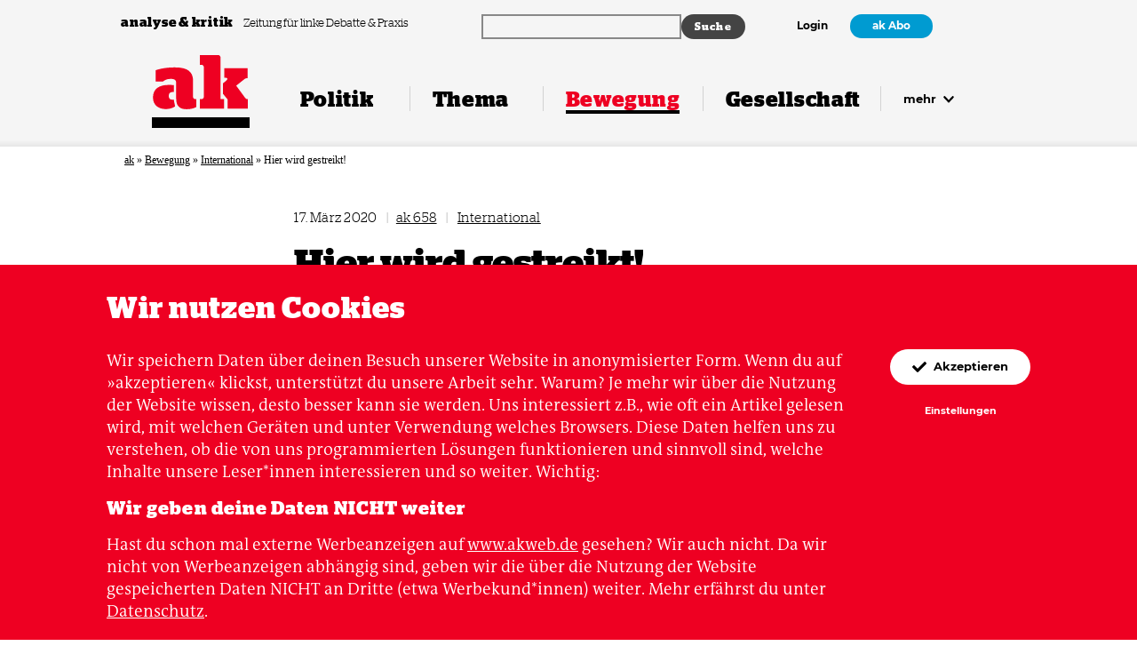

--- FILE ---
content_type: text/html; charset=UTF-8
request_url: https://www.akweb.de/bewegung/hier-wird-gestreikt/
body_size: 20418
content:


<!doctype html>

<html lang="de">
  <head>
    <meta charset="utf-8" />
    <meta http-equiv="x-ua-compatible" content="ie=edge" />
    <meta name="viewport" content="width=device-width, initial-scale=1" />
    <meta name="theme-color" content="#ee0022" />
    <link rel="manifest" href="https://www.akweb.de/wp-content/themes/ak/public/manifest.webmanifest" crossorigin="use-credentials" />

    <link rel="icon" type="image/svg+xml" href="https://www.akweb.de/wp-content/themes/ak/public/images/favicon.svg" sizes="any">
    <link rel="icon" type="image/png" href="https://www.akweb.de/wp-content/themes/ak/public/images/favicon-32x32.png" sizes="32x32" />
    <link rel="shortcut icon" href="https://www.akweb.de/wp-content/themes/ak/public/images/favicon.ico" type="image/x-icon" />

    <title>
      Hier wird gestreikt!      ak analyse &amp; kritik    </title>

    <link rel="alternate" type="application/rss+xml" title="ak analyse &amp; kritik" href="https://www.akweb.de/feed/" />

    <script type="application/ld+json">
      {
          "@context": "http://schema.org",
          "@type": "Organization",
          "@id": "#publisher",
          "name": "ak analyse und kritik",
          "url": "https://www.akweb.de",
          "logo": {
              "@type": "ImageObject",
              "url": "https://www.akweb.de/wp-content/themes/ak/public/images/app-icon.svg",
              "width": 512,
              "height": 512
          },
          "sameAs": [
              "https://www.facebook.com/analysekritik/",
              "https://www.instagram.com/analysekritik/",
              "https://twitter.com/analysekritik"
          ]
      }
    </script>

    <meta name='robots' content='index, follow, max-image-preview:large, max-snippet:-1, max-video-preview:-1' />

	<!-- This site is optimized with the Yoast SEO plugin v26.6 - https://yoast.com/wordpress/plugins/seo/ -->
	<link rel="canonical" href="https://www.akweb.de/bewegung/hier-wird-gestreikt/" />
	<meta property="og:locale" content="de_DE" />
	<meta property="og:type" content="article" />
	<meta property="og:title" content="Hier wird gestreikt!" />
	<meta property="og:description" content="Bisher führte Österreich vielleicht die internationale Schnitzel-Ess-Statistik an, aber für seine jährlichen Streikstunden war es nicht bekannt. In den vergangenen Wochen hat sich das geändert. Die Streiks in der Sozialwirtschaft (Pflege, Betreuung, Pädagogik und Soziale Arbeit) weiten sich aus. Es geht um nicht weniger als eine Arbeitszeitverkürzung auf 35 Stunden bei vollem Lohnausgleich. Eigentlich sind [&hellip;]" />
	<meta property="og:url" content="https://www.akweb.de/bewegung/hier-wird-gestreikt/" />
	<meta property="og:site_name" content="ak analyse &amp; kritik" />
	<meta property="article:modified_time" content="2020-03-19T17:25:29+00:00" />
	<meta property="og:image" content="https://www.akweb.de/wp-content/uploads/2020/03/Foto-Österreich.jpg" />
	<meta property="og:image:width" content="1200" />
	<meta property="og:image:height" content="901" />
	<meta property="og:image:type" content="image/jpeg" />
	<meta name="twitter:card" content="summary_large_image" />
	<meta name="twitter:label1" content="Geschätzte Lesezeit" />
	<meta name="twitter:data1" content="5 Minuten" />
	<script type="application/ld+json" class="yoast-schema-graph">{"@context":"https://schema.org","@graph":[{"@type":"WebPage","@id":"https://www.akweb.de/bewegung/hier-wird-gestreikt/","url":"https://www.akweb.de/bewegung/hier-wird-gestreikt/","name":"Hier wird gestreikt!","isPartOf":{"@id":"https://www.akweb.de/#website"},"primaryImageOfPage":{"@id":"https://www.akweb.de/bewegung/hier-wird-gestreikt/#primaryimage"},"image":{"@id":"https://www.akweb.de/bewegung/hier-wird-gestreikt/#primaryimage"},"thumbnailUrl":"https://www.akweb.de/wp-content/uploads/2020/03/Foto-Österreich.jpg","datePublished":"2020-03-16T22:46:00+00:00","dateModified":"2020-03-19T17:25:29+00:00","breadcrumb":{"@id":"https://www.akweb.de/bewegung/hier-wird-gestreikt/#breadcrumb"},"inLanguage":"de","potentialAction":[{"@type":"ReadAction","target":["https://www.akweb.de/bewegung/hier-wird-gestreikt/"]}]},{"@type":"ImageObject","inLanguage":"de","@id":"https://www.akweb.de/bewegung/hier-wird-gestreikt/#primaryimage","url":"https://www.akweb.de/wp-content/uploads/2020/03/Foto-Österreich.jpg","contentUrl":"https://www.akweb.de/wp-content/uploads/2020/03/Foto-Österreich.jpg","width":1200,"height":901,"caption":"Die Arbeitgeber haben nach den Streiks ein Angebot für eine zaghafte Arbeitszeitverkürzung vorgelegt – ein Erfolg der Bewegung, die allerdings noch mehr erkämpfen will. Foto: Gewerkschaft Vide"},{"@type":"BreadcrumbList","@id":"https://www.akweb.de/bewegung/hier-wird-gestreikt/#breadcrumb","itemListElement":[{"@type":"ListItem","position":1,"name":"ak","item":"https://www.akweb.de/"},{"@type":"ListItem","position":2,"name":"Bewegung","item":"https://www.akweb.de/rubrik/bewegung/"},{"@type":"ListItem","position":3,"name":"International","item":"https://www.akweb.de/rubrik/international-bewegung/"},{"@type":"ListItem","position":4,"name":"Hier wird gestreikt!"}]},{"@type":"WebSite","@id":"https://www.akweb.de/#website","url":"https://www.akweb.de/","name":"analyse & kritik","description":"Die Zeitung für linke Debatte und Praxis. Journalismus aus der Bewegung über die Bewegung.","publisher":{"@id":"https://www.akweb.de/#organization"},"potentialAction":[{"@type":"SearchAction","target":{"@type":"EntryPoint","urlTemplate":"https://www.akweb.de/?s={search_term_string}"},"query-input":{"@type":"PropertyValueSpecification","valueRequired":true,"valueName":"search_term_string"}}],"inLanguage":"de"},{"@type":"Organization","@id":"https://www.akweb.de/#organization","name":"analyse & kritik","url":"https://www.akweb.de/","logo":{"@type":"ImageObject","inLanguage":"de","@id":"https://www.akweb.de/#/schema/logo/image/","url":"https://www.akweb.de/wp-content/uploads/2026/01/ak-logo-yoast.png","contentUrl":"https://www.akweb.de/wp-content/uploads/2026/01/ak-logo-yoast.png","width":696,"height":696,"caption":"analyse & kritik"},"image":{"@id":"https://www.akweb.de/#/schema/logo/image/"}}]}</script>
	<!-- / Yoast SEO plugin. -->


<link rel="alternate" type="application/rss+xml" title="ak analyse &amp; kritik &raquo; Feed" href="https://www.akweb.de/feed/" />
<link rel="alternate" type="application/rss+xml" title="ak analyse &amp; kritik &raquo; Kommentar-Feed" href="https://www.akweb.de/comments/feed/" />
<link rel="alternate" title="oEmbed (JSON)" type="application/json+oembed" href="https://www.akweb.de/wp-json/oembed/1.0/embed?url=https%3A%2F%2Fwww.akweb.de%2Fbewegung%2Fhier-wird-gestreikt%2F" />
<link rel="alternate" title="oEmbed (XML)" type="text/xml+oembed" href="https://www.akweb.de/wp-json/oembed/1.0/embed?url=https%3A%2F%2Fwww.akweb.de%2Fbewegung%2Fhier-wird-gestreikt%2F&#038;format=xml" />
<style id='wp-img-auto-sizes-contain-inline-css' type='text/css'>
img:is([sizes=auto i],[sizes^="auto," i]){contain-intrinsic-size:3000px 1500px}
/*# sourceURL=wp-img-auto-sizes-contain-inline-css */
</style>
<style id='classic-theme-styles-inline-css' type='text/css'>
/*! This file is auto-generated */
.wp-block-button__link{color:#fff;background-color:#32373c;border-radius:9999px;box-shadow:none;text-decoration:none;padding:calc(.667em + 2px) calc(1.333em + 2px);font-size:1.125em}.wp-block-file__button{background:#32373c;color:#fff;text-decoration:none}
/*# sourceURL=/wp-includes/css/classic-themes.min.css */
</style>
<link rel='stylesheet' id='woocommerce-layout-css' href='https://www.akweb.de/wp-content/plugins/woocommerce/assets/css/woocommerce-layout.css?ver=10.4.3' type='text/css' media='all' />
<link rel='stylesheet' id='woocommerce-smallscreen-css' href='https://www.akweb.de/wp-content/plugins/woocommerce/assets/css/woocommerce-smallscreen.css?ver=10.4.3' type='text/css' media='only screen and (max-width: 768px)' />
<link rel='stylesheet' id='woocommerce-general-css' href='https://www.akweb.de/wp-content/plugins/woocommerce/assets/css/woocommerce.css?ver=10.4.3' type='text/css' media='all' />
<style id='woocommerce-inline-inline-css' type='text/css'>
.woocommerce form .form-row .required { visibility: visible; }
/*# sourceURL=woocommerce-inline-inline-css */
</style>
<link rel='stylesheet' id='gateway-css' href='https://www.akweb.de/wp-content/plugins/woocommerce-paypal-payments/modules/ppcp-button/assets/css/gateway.css?ver=3.3.1' type='text/css' media='all' />
<link rel='stylesheet' id='ak-styles-css' href='https://www.akweb.de/wp-content/themes/ak/public/index.css?ver=1767859215' type='text/css' media='' />
<link rel='stylesheet' id='woocommerce-gzd-layout-css' href='https://www.akweb.de/wp-content/plugins/woocommerce-germanized/build/static/layout-styles.css?ver=3.20.5' type='text/css' media='all' />
<style id='woocommerce-gzd-layout-inline-css' type='text/css'>
.woocommerce-checkout .shop_table { background-color: #eeeeee; } .product p.deposit-packaging-type { font-size: 1.25em !important; } p.woocommerce-shipping-destination { display: none; }
                .wc-gzd-nutri-score-value-a {
                    background: url(https://www.akweb.de/wp-content/plugins/woocommerce-germanized/assets/images/nutri-score-a.svg) no-repeat;
                }
                .wc-gzd-nutri-score-value-b {
                    background: url(https://www.akweb.de/wp-content/plugins/woocommerce-germanized/assets/images/nutri-score-b.svg) no-repeat;
                }
                .wc-gzd-nutri-score-value-c {
                    background: url(https://www.akweb.de/wp-content/plugins/woocommerce-germanized/assets/images/nutri-score-c.svg) no-repeat;
                }
                .wc-gzd-nutri-score-value-d {
                    background: url(https://www.akweb.de/wp-content/plugins/woocommerce-germanized/assets/images/nutri-score-d.svg) no-repeat;
                }
                .wc-gzd-nutri-score-value-e {
                    background: url(https://www.akweb.de/wp-content/plugins/woocommerce-germanized/assets/images/nutri-score-e.svg) no-repeat;
                }
            
/*# sourceURL=woocommerce-gzd-layout-inline-css */
</style>
<link rel='stylesheet' id='wp-block-paragraph-css' href='https://www.akweb.de/wp-includes/blocks/paragraph/style.min.css?ver=6.9' type='text/css' media='all' />
<link rel='stylesheet' id='wp-block-heading-css' href='https://www.akweb.de/wp-includes/blocks/heading/style.min.css?ver=6.9' type='text/css' media='all' />
<script type="text/javascript" src="https://www.akweb.de/wp-includes/js/jquery/jquery.min.js?ver=3.7.1" id="jquery-core-js"></script>
<script type="text/javascript" src="https://www.akweb.de/wp-includes/js/jquery/jquery-migrate.min.js?ver=3.4.1" id="jquery-migrate-js"></script>
<script type="text/javascript" src="https://www.akweb.de/wp-content/plugins/woocommerce/assets/js/jquery-blockui/jquery.blockUI.min.js?ver=2.7.0-wc.10.4.3" id="wc-jquery-blockui-js" defer="defer" data-wp-strategy="defer"></script>
<script type="text/javascript" id="wc-add-to-cart-js-extra">
/* <![CDATA[ */
var wc_add_to_cart_params = {"ajax_url":"/wp-admin/admin-ajax.php","wc_ajax_url":"/?wc-ajax=%%endpoint%%","i18n_view_cart":"Warenkorb anzeigen","cart_url":"https://www.akweb.de/shop/warenkorb/","is_cart":"","cart_redirect_after_add":"no"};
//# sourceURL=wc-add-to-cart-js-extra
/* ]]> */
</script>
<script type="text/javascript" src="https://www.akweb.de/wp-content/plugins/woocommerce/assets/js/frontend/add-to-cart.min.js?ver=10.4.3" id="wc-add-to-cart-js" defer="defer" data-wp-strategy="defer"></script>
<script type="text/javascript" src="https://www.akweb.de/wp-content/plugins/woocommerce/assets/js/js-cookie/js.cookie.min.js?ver=2.1.4-wc.10.4.3" id="wc-js-cookie-js" defer="defer" data-wp-strategy="defer"></script>
<script type="text/javascript" id="woocommerce-js-extra">
/* <![CDATA[ */
var woocommerce_params = {"ajax_url":"/wp-admin/admin-ajax.php","wc_ajax_url":"/?wc-ajax=%%endpoint%%","i18n_password_show":"Passwort anzeigen","i18n_password_hide":"Passwort ausblenden"};
//# sourceURL=woocommerce-js-extra
/* ]]> */
</script>
<script type="text/javascript" src="https://www.akweb.de/wp-content/plugins/woocommerce/assets/js/frontend/woocommerce.min.js?ver=10.4.3" id="woocommerce-js" defer="defer" data-wp-strategy="defer"></script>
<link rel="https://api.w.org/" href="https://www.akweb.de/wp-json/" /><link rel="alternate" title="JSON" type="application/json" href="https://www.akweb.de/wp-json/wp/v2/articles/927" /><link rel="EditURI" type="application/rsd+xml" title="RSD" href="https://www.akweb.de/xmlrpc.php?rsd" />
<link rel='shortlink' href='https://www.akweb.de/?p=927' />
	<noscript><style>.woocommerce-product-gallery{ opacity: 1 !important; }</style></noscript>
			<style type="text/css" id="wp-custom-css">
			
@media (max-width: 31.25em) {
.wp-block-ak-banner img {
  width: 60%;
}
}

a.wp-block-button__link
{
	background-color: #fff;
	color: var(--block-color);
	padding: inherit;
}

a.kamp-link:focus,
a.kamp-link:hover {
  color: #0200aa;
} 

/* Shop Kasse nach download */
.woocommerce .article__header-meta-content.t-small-sl {
display: none;
}


.woocommerce-order-details {
display: none;
}

.woocommerce-customer-details {
display: none;
}

.woocommerce-notice.woocommerce-notice--success.woocommerce-thankyou-order-received {
display: none;
}

.woocommerce-order-overview {
display: none;
}

.woocommerce table.shop_table th {
display: none;

}

.download-remaining {
display: none;
}

.download-expires {
display: none;
}

.download-product {
display: none;
}

:where(body:not(.woocommerce-block-theme-has-button-styles)):where(:not(.edit-post-visual-editor)) .woocommerce a.button.alt {
background-color: #ee2322;
}

.woocommerce table.shop_table {
	border: none;align-content
}

:where(body:not(.woocommerce-block-theme-has-button-styles)):where(:not(.edit-post-visual-editor)) .woocommerce a.button.alt:hover { 
background-color: #019bd1;
}

		</style>
		<meta property="og:title" content="Hier wird gestreikt!" />
<meta name="twitter:title" content="Hier wird gestreikt!" />
<meta property="og:description" content="Die Beschäftigten im österreichischen Sozialbereich streiken für eine 35-Stunden-Woche − dabei geht es ihnen nicht nur um ihre eigenen Interessen" />
<meta name="twitter:description" content="Die Beschäftigten im österreichischen Sozialbereich streiken für eine 35-Stunden-Woche − dabei geht es ihnen nicht nur um ihre eigenen Interessen" />
<meta property="og:url" content="https://www.akweb.de/bewegung/hier-wird-gestreikt/" />
<meta name="twitter:url" content="https://www.akweb.de/bewegung/hier-wird-gestreikt/" />
<meta property="og:locale" content="de_DE" />
<meta property="og:type" content="article" />
<meta property="og:image" content="https://www.akweb.de/wp-content/uploads/2020/03/Foto-Österreich-1200x630.jpg" />
<meta property="og:image:width" content="1200" />
<meta property="og:image:height" content="630" />
<meta name="twitter:image" content="https://www.akweb.de/wp-content/uploads/2020/03/Foto-Österreich-1200x600.jpg" />
<meta name="twitter:card" content="summary_large_image" />
<meta name="twitter:site" content="@analysekritik" />
<meta name="description" content="Die Beschäftigten im österreichischen Sozialbereich streiken für eine 35-Stunden-Woche − dabei geht es ihnen nicht nur um ihre eigenen Interessen" />
  <style id='global-styles-inline-css' type='text/css'>
:root{--wp--preset--aspect-ratio--square: 1;--wp--preset--aspect-ratio--4-3: 4/3;--wp--preset--aspect-ratio--3-4: 3/4;--wp--preset--aspect-ratio--3-2: 3/2;--wp--preset--aspect-ratio--2-3: 2/3;--wp--preset--aspect-ratio--16-9: 16/9;--wp--preset--aspect-ratio--9-16: 9/16;--wp--preset--gradient--vivid-cyan-blue-to-vivid-purple: linear-gradient(135deg,rgb(6,147,227) 0%,rgb(155,81,224) 100%);--wp--preset--gradient--light-green-cyan-to-vivid-green-cyan: linear-gradient(135deg,rgb(122,220,180) 0%,rgb(0,208,130) 100%);--wp--preset--gradient--luminous-vivid-amber-to-luminous-vivid-orange: linear-gradient(135deg,rgb(252,185,0) 0%,rgb(255,105,0) 100%);--wp--preset--gradient--luminous-vivid-orange-to-vivid-red: linear-gradient(135deg,rgb(255,105,0) 0%,rgb(207,46,46) 100%);--wp--preset--gradient--very-light-gray-to-cyan-bluish-gray: linear-gradient(135deg,rgb(238,238,238) 0%,rgb(169,184,195) 100%);--wp--preset--gradient--cool-to-warm-spectrum: linear-gradient(135deg,rgb(74,234,220) 0%,rgb(151,120,209) 20%,rgb(207,42,186) 40%,rgb(238,44,130) 60%,rgb(251,105,98) 80%,rgb(254,248,76) 100%);--wp--preset--gradient--blush-light-purple: linear-gradient(135deg,rgb(255,206,236) 0%,rgb(152,150,240) 100%);--wp--preset--gradient--blush-bordeaux: linear-gradient(135deg,rgb(254,205,165) 0%,rgb(254,45,45) 50%,rgb(107,0,62) 100%);--wp--preset--gradient--luminous-dusk: linear-gradient(135deg,rgb(255,203,112) 0%,rgb(199,81,192) 50%,rgb(65,88,208) 100%);--wp--preset--gradient--pale-ocean: linear-gradient(135deg,rgb(255,245,203) 0%,rgb(182,227,212) 50%,rgb(51,167,181) 100%);--wp--preset--gradient--electric-grass: linear-gradient(135deg,rgb(202,248,128) 0%,rgb(113,206,126) 100%);--wp--preset--gradient--midnight: linear-gradient(135deg,rgb(2,3,129) 0%,rgb(40,116,252) 100%);--wp--preset--font-size--small: 13px;--wp--preset--font-size--medium: 20px;--wp--preset--font-size--large: 36px;--wp--preset--font-size--x-large: 42px;--wp--preset--spacing--20: 0.44rem;--wp--preset--spacing--30: 0.67rem;--wp--preset--spacing--40: 1rem;--wp--preset--spacing--50: 1.5rem;--wp--preset--spacing--60: 2.25rem;--wp--preset--spacing--70: 3.38rem;--wp--preset--spacing--80: 5.06rem;--wp--preset--shadow--natural: 6px 6px 9px rgba(0, 0, 0, 0.2);--wp--preset--shadow--deep: 12px 12px 50px rgba(0, 0, 0, 0.4);--wp--preset--shadow--sharp: 6px 6px 0px rgba(0, 0, 0, 0.2);--wp--preset--shadow--outlined: 6px 6px 0px -3px rgb(255, 255, 255), 6px 6px rgb(0, 0, 0);--wp--preset--shadow--crisp: 6px 6px 0px rgb(0, 0, 0);}:where(.is-layout-flex){gap: 0.5em;}:where(.is-layout-grid){gap: 0.5em;}body .is-layout-flex{display: flex;}.is-layout-flex{flex-wrap: wrap;align-items: center;}.is-layout-flex > :is(*, div){margin: 0;}body .is-layout-grid{display: grid;}.is-layout-grid > :is(*, div){margin: 0;}:where(.wp-block-columns.is-layout-flex){gap: 2em;}:where(.wp-block-columns.is-layout-grid){gap: 2em;}:where(.wp-block-post-template.is-layout-flex){gap: 1.25em;}:where(.wp-block-post-template.is-layout-grid){gap: 1.25em;}.has-vivid-cyan-blue-to-vivid-purple-gradient-background{background: var(--wp--preset--gradient--vivid-cyan-blue-to-vivid-purple) !important;}.has-light-green-cyan-to-vivid-green-cyan-gradient-background{background: var(--wp--preset--gradient--light-green-cyan-to-vivid-green-cyan) !important;}.has-luminous-vivid-amber-to-luminous-vivid-orange-gradient-background{background: var(--wp--preset--gradient--luminous-vivid-amber-to-luminous-vivid-orange) !important;}.has-luminous-vivid-orange-to-vivid-red-gradient-background{background: var(--wp--preset--gradient--luminous-vivid-orange-to-vivid-red) !important;}.has-very-light-gray-to-cyan-bluish-gray-gradient-background{background: var(--wp--preset--gradient--very-light-gray-to-cyan-bluish-gray) !important;}.has-cool-to-warm-spectrum-gradient-background{background: var(--wp--preset--gradient--cool-to-warm-spectrum) !important;}.has-blush-light-purple-gradient-background{background: var(--wp--preset--gradient--blush-light-purple) !important;}.has-blush-bordeaux-gradient-background{background: var(--wp--preset--gradient--blush-bordeaux) !important;}.has-luminous-dusk-gradient-background{background: var(--wp--preset--gradient--luminous-dusk) !important;}.has-pale-ocean-gradient-background{background: var(--wp--preset--gradient--pale-ocean) !important;}.has-electric-grass-gradient-background{background: var(--wp--preset--gradient--electric-grass) !important;}.has-midnight-gradient-background{background: var(--wp--preset--gradient--midnight) !important;}.has-small-font-size{font-size: var(--wp--preset--font-size--small) !important;}.has-medium-font-size{font-size: var(--wp--preset--font-size--medium) !important;}.has-large-font-size{font-size: var(--wp--preset--font-size--large) !important;}.has-x-large-font-size{font-size: var(--wp--preset--font-size--x-large) !important;}
/*# sourceURL=global-styles-inline-css */
</style>
<link rel='stylesheet' id='wc-blocks-style-css' href='https://www.akweb.de/wp-content/plugins/woocommerce/assets/client/blocks/wc-blocks.css?ver=wc-10.4.3' type='text/css' media='all' />
</head>

  <body>
    <div class="header-meta  js-header-meta">
      <div class="header-meta__inner max-width">
        <div class="header-meta__tagline-container">
          <a href="#content" class="skiplink s-m-r-8">
            Zum Inhalt springen
          </a>

          <a href="https://www.akweb.de" class="header-meta__name" tabindex="-1">
            analyse &amp; kritik
          </a>

          <p class="header-meta__tagline">
            Zeitung für linke Debatte &amp; Praxis          </p>
        </div>

        <div class="header-meta__search-container">
          <div class="ak-searchwp">
              <link rel='stylesheet' id='searchwp-forms-css' href='https://www.akweb.de/wp-content/plugins/searchwp/assets/css/frontend/search-forms.min.css?ver=4.5.6' type='text/css' media='all' />
		<style>
			
			
			
			
			
			
			
			
							#searchwp-form-1 input[type=submit] {
                    font-size: 12px;
                }
					</style>
				<form id="searchwp-form-1"
			role="search"
			method="get"
			class="searchwp-form"
			action="https://www.akweb.de/"
			aria-label="Search">
			<input type="hidden" name="swp_form[form_id]" value="1">
			<div class="swp-flex--col swp-flex--wrap swp-flex--gap-md">
				<div class="swp-flex--row swp-items-stretch swp-flex--gap-md">
					<div class="searchwp-form-input-container swp-items-stretch">
						
																		<input type="search"
							class="swp-input--search swp-input"
							placeholder=""
							value=""
							name="s"
							title=""
						   	aria-label="Search"
							aria-required="false"
							                        />
					</div>

											<input type="submit"
							class="search-submit swp-button"
							value="Suche"
							aria-label="Suche"
						/>
					
				</div>

				
							</div>
					</form>
		          </div>
        </div>

        <div class="header-meta__navigation-container">
                      <a href="https://www.akweb.de/login?redirect_to=https://www.akweb.de/bewegung/hier-wird-gestreikt">Login</a>

                          <a href="https://www.akweb.de/abo" class="button button--dense button--secondary">ak Abo</a>
                              </div>

      </div>
    </div>

    <header class="header  js-header">
      <div class="header__inner max-width">
        <a href="https://www.akweb.de" class="header__logo" aria-label="Zurück zur Startseite" rel="nofollow">
          <svg xmlns="http://www.w3.org/2000/svg" viewbox="0 10 114 68" class="header__logo-svg">
  <title>analyse &amp; kritik</title>
  <path fill="currentColor" d="M28.35 63.66c0 10.17 6.03 12.15 12.15 12.15 4.68 0 8.46-.99 11.25-2.52v-9.36h-1.53c-.9 0-2.16-1.35-2.16-2.25V42.69c0-11.16-6.39-16.11-21.33-16.11-9.72 0-17.19 1.53-22.23 3.33v13.41h8.19c1.89-1.53 4.41-3.24 9.27-3.24 4.59 0 6.39 1.53 6.39 4.86v18.72zm-4.32.9c-2.43 0-4.32-.9-4.32-4.32 0-3.51 1.71-4.68 4.86-4.68.36 0 .72 0 1.08.09v-8.19c-1.8-.18-3.69-.27-5.94-.27-11.16 0-18.45 4.5-18.45 14.85 0 9.18 6.84 13.59 14.76 13.59 3.69 0 7.83-.72 11.07-3.15l-1.62-8.01c-.45.09-.9.09-1.44.09zm56.15-48.6c0-2.43-1.08-3.96-2.8-3.96h-21.5v11.52h2.43c.9 0 2.25 1.35 2.25 2.25v35.91c0 .9-1.35 2.25-2.25 2.25h-2.25V75h28.08V63.93h-3.96V15.96zm2.79 41.76l5.3 6.48V75h23.68V63.93h-1.08c-1 0-1.9-1.26-2.7-2.34l-9.81-13.5 9.45-7.56a4.85 4.85 0 012.88-1.26h1.08V27.48H84.4v11.34h1.7c2.17 0 2.7 1.62.46 3.51l-3.6 2.97v12.42z"></path>
</svg>        </a>

        <div class="header__burger-container">
          <button type="button" class="burger js-header-burger">
            <span class="burger__ingredient"></span>

            <span class="burger__label">
              Menü            </span>
          </button>
        </div>

        <nav class="navigation">
          <ul id="menu-navigation" class="menu"><li class="navigation__item navigation__item--name-politik "><a href="https://www.akweb.de/politik/"><span>Politik</span></a></li><li class="navigation__item navigation__item--name-thema "><a href="https://www.akweb.de/thema/"><span>Thema</span></a></li><li class="navigation__item navigation__item--name-bewegung navigation__item--is-active"><a href="https://www.akweb.de/bewegung/"><span>Bewegung</span></a></li><li class="navigation__item navigation__item--name-gesellschaft "><a href="https://www.akweb.de/gesellschaft/"><span>Gesellschaft</span></a></li><li class="navigation__item navigation__item--more">
        <button type="button" class="navigation__more js-header-more">
          mehr
          <svg xmlns="http://www.w3.org/2000/svg" viewbox="0 0 10 7" aria-hidden="true" focusable="false" class="navigation__more-svg">
  <path fill="currentColor" d="M4.62 6.51L.28 2.18a.54.54 0 010-.76l.5-.5c.22-.22.56-.22.77 0L5 4.34 8.45.91c.21-.2.55-.2.76 0l.5.5c.22.22.22.56 0 .77L5.39 6.5c-.21.21-.55.21-.76 0z"></path>
</svg></button>
        </li></ul>        </nav>
      </div>

      <div class="navigation-flyout">
        <div class="navigation-flyout__inner max-width">
          <ul id="menu-navigation-1" class="menu"><li class="navigation-flyout__item navigation-flyout__item--name-politik navigation-flyout__item--is-toplevel" aria-label="Navigation Politik"><a href="https://www.akweb.de/politik/" class="js-header-toplevel"><svg xmlns="http://www.w3.org/2000/svg" viewbox="0 0 10 7" aria-hidden="true" focusable="false" class="navigation-flyout__toplevel-toggle-svg">
  <path fill="currentColor" d="M4.62 6.51L.28 2.18a.54.54 0 010-.76l.5-.5c.22-.22.56-.22.77 0L5 4.34 8.45.91c.21-.2.55-.2.76 0l.5.5c.22.22.22.56 0 .77L5.39 6.5c-.21.21-.55.21-.76 0z"></path>
</svg>Politik</a><ul class="sub-menu"><li class="navigation-flyout__item  " ><a href="https://www.akweb.de/rubrik/international/" class="">International</a></li><li class="navigation-flyout__item  " ><a href="https://www.akweb.de/rubrik/deutschland/" class="">Deutschland</a></li><li class="navigation-flyout__item  " ><a href="https://www.akweb.de/rubrik/geschlechterverhaeltnisse/" class="">Geschlechter­­verhältnisse</a></li><li class="navigation-flyout__item  " ><a href="https://www.akweb.de/rubrik/umwelt/" class="">Umwelt</a></li><li class="navigation-flyout__item  " ><a href="https://www.akweb.de/rubrik/wirtschaft-soziales/" class="">Wirtschaft &amp; Soziales</a></li><li class="navigation-flyout__item  " ><a href="https://www.akweb.de/rubrik/rechte/" class="">Rechte</a></li></ul></li><li class="navigation-flyout__item navigation-flyout__item--name-thema navigation-flyout__item--is-toplevel" aria-label="Navigation Thema"><a href="https://www.akweb.de/thema/" class="js-header-toplevel"><svg xmlns="http://www.w3.org/2000/svg" viewbox="0 0 10 7" aria-hidden="true" focusable="false" class="navigation-flyout__toplevel-toggle-svg">
  <path fill="currentColor" d="M4.62 6.51L.28 2.18a.54.54 0 010-.76l.5-.5c.22-.22.56-.22.77 0L5 4.34 8.45.91c.21-.2.55-.2.76 0l.5.5c.22.22.22.56 0 .77L5.39 6.5c-.21.21-.55.21-.76 0z"></path>
</svg>Thema</a><ul class="sub-menu"><li class="navigation-flyout__item  " ><a href="https://www.akweb.de/ausgaben/721/" class="">ak 721: Linke und Sport</a></li><li class="navigation-flyout__item  " ><a href="https://www.akweb.de/ausgaben/720/" class="">ak 720: Künstliche Intelligenz</a></li><li class="navigation-flyout__item  " ><a href="https://www.akweb.de/ausgaben/719/" class="">ak 719: Frieden in Gaza?</a></li><li class="navigation-flyout__item  " ><a href="https://www.akweb.de/ausgaben/718/" class="">ak 718: Genossin Natur</a></li><li class="navigation-flyout__item  " ><a href="https://www.akweb.de/ausgaben/717/" class="">ak 717: Die neuen Kriege</a></li><li class="navigation-flyout__item  " ><a href="https://www.akweb.de/ausgaben/716/" class="">ak 716: Pride & Klassenkampf</a></li><li class="navigation-flyout__item  " ><a href="https://www.akweb.de/ausgaben/715/" class="">ak 715: Im Unruhestand</a></li><li class="navigation-flyout__item  " ><a href="https://www.akweb.de/ausgaben/714/" class="">ak 714: Rohstoffe im Kapitalismus</a></li><li class="navigation-flyout__item  " ><a href="https://www.akweb.de/ausgaben/713/" class="">ak 713: Ein neuer Faschismus?</a></li></ul></li><li class="navigation-flyout__item navigation-flyout__item--name-bewegung navigation-flyout__item--is-toplevel" aria-label="Navigation Bewegung"><a href="https://www.akweb.de/bewegung/" class="js-header-toplevel"><svg xmlns="http://www.w3.org/2000/svg" viewbox="0 0 10 7" aria-hidden="true" focusable="false" class="navigation-flyout__toplevel-toggle-svg">
  <path fill="currentColor" d="M4.62 6.51L.28 2.18a.54.54 0 010-.76l.5-.5c.22-.22.56-.22.77 0L5 4.34 8.45.91c.21-.2.55-.2.76 0l.5.5c.22.22.22.56 0 .77L5.39 6.5c-.21.21-.55.21-.76 0z"></path>
</svg>Bewegung</a><ul class="sub-menu"><li class="navigation-flyout__item  " ><a href="https://www.akweb.de/rubrik/international-bewegung/" class="">International</a></li><li class="navigation-flyout__item  " ><a href="https://www.akweb.de/rubrik/deutschland/" class="">Deutschland</a></li><li class="navigation-flyout__item  " ><a href="https://www.akweb.de/rubrik/feminismus/" class="">Feminismus</a></li><li class="navigation-flyout__item  " ><a href="https://www.akweb.de/rubrik/antira-antifa/" class="">Antirassismus &amp; Antifaschismus</a></li><li class="navigation-flyout__item  " ><a href="https://www.akweb.de/rubrik/sozialekaempfe/" class="">Soziale Kämpfe</a></li><li class="navigation-flyout__item  " ><a href="https://www.akweb.de/rubrik/oekologie-bewegung/" class="">Ökologie</a></li><li class="navigation-flyout__item  " ><a href="https://www.akweb.de/rubrik/diskussion/" class="">Diskussion</a></li></ul></li><li class="navigation-flyout__item navigation-flyout__item--name-gesellschaft navigation-flyout__item--is-toplevel" aria-label="Navigation Gesellschaft"><a href="https://www.akweb.de/gesellschaft/" class="js-header-toplevel"><svg xmlns="http://www.w3.org/2000/svg" viewbox="0 0 10 7" aria-hidden="true" focusable="false" class="navigation-flyout__toplevel-toggle-svg">
  <path fill="currentColor" d="M4.62 6.51L.28 2.18a.54.54 0 010-.76l.5-.5c.22-.22.56-.22.77 0L5 4.34 8.45.91c.21-.2.55-.2.76 0l.5.5c.22.22.22.56 0 .77L5.39 6.5c-.21.21-.55.21-.76 0z"></path>
</svg>Gesellschaft</a><ul class="sub-menu"><li class="navigation-flyout__item  " ><a href="https://www.akweb.de/rubrik/alltag/" class="">Alltag</a></li><li class="navigation-flyout__item  " ><a href="https://www.akweb.de/rubrik/kultur/" class="">Kultur</a></li><li class="navigation-flyout__item  " ><a href="https://www.akweb.de/rubrik/geschichte/" class="">Geschichte</a></li><li class="navigation-flyout__item  " ><a href="https://www.akweb.de/rubrik/lesen/" class="">Lesen</a></li></ul></li><li class="navigation-flyout__item navigation-flyout__item--name-mehr navigation-flyout__item--is-toplevel" aria-label="Navigation Mehr"><a href="#" class="js-header-toplevel"><svg xmlns="http://www.w3.org/2000/svg" viewbox="0 0 10 7" aria-hidden="true" focusable="false" class="navigation-flyout__toplevel-toggle-svg">
  <path fill="currentColor" d="M4.62 6.51L.28 2.18a.54.54 0 010-.76l.5-.5c.22-.22.56-.22.77 0L5 4.34 8.45.91c.21-.2.55-.2.76 0l.5.5c.22.22.22.56 0 .77L5.39 6.5c-.21.21-.55.21-.76 0z"></path>
</svg>Mehr</a><ul class="sub-menu"><li class="navigation-flyout__item  " ><a href="https://www.akweb.de/ausgaben/" class="">Alle Ausgaben</a></li><li class="navigation-flyout__item  " ><a href="https://www.akweb.de/shop/" class="">Digitale Ausgaben</a></li><li class="navigation-flyout__item  " ><a href="/sonderhefte" class="">Sonderhefte</a></li><li class="navigation-flyout__item  " ><a href="/abo" class="">Abo & Service</a></li><li class="navigation-flyout__item  " ><a href="https://www.akweb.de/ak-podcast/" class="">ak Podcast</a></li><li class="navigation-flyout__item  " ><a href="https://www.akweb.de/newsletter/" class="">Newsletter</a></li><li class="navigation-flyout__item  " ><a href="https://www.akweb.de/podcast-whats-left/" class="">What’s Left? Podcast zur US-Wahl</a></li><li class="navigation-flyout__item  " ><a href="/hier-gibts-ak" class="">Hier gibt's ak</a></li><li class="navigation-flyout__item  " ><a href="https://www.akweb.de/anzeigen/" class="">Anzeigen</a></li><li class="navigation-flyout__item  " ><a href="https://www.akweb.de/kontakt/" class="">Kontakt</a></li><li class="navigation-flyout__item  " ><a href="/ueber-ak" class="">Über ak</a></li><li class="navigation-flyout__item  " ><a href="/stellen" class="">Stellen bei ak</a></li><li class="navigation-flyout__item  " ><a href="/herausgeber" class="">Verein für politische Bildung</a></li><li class="navigation-flyout__item  " ><a href="https://www.akweb.de/ak-archiv/" class="">ak Archiv</a></li></ul></li></ul>        </div>
      </div>

    </header>

            <div id="cart-overlay" class="cart-overlay-hidden">
            <a class="cart-customlocation" href="https://www.akweb.de/shop/warenkorb/" title="View your shopping cart">
                <svg xmlns="http://www.w3.org/2000/svg" width="32" height="32" fill="currentColor" class="bi bi-cart" viewBox="0 0 16 16">
                    <path d="M0 1.5A.5.5 0 0 1 .5 1H2a.5.5 0 0 1 .485.379L2.89 3H14.5a.5.5 0 0 1 .491.592l-1.5 8A.5.5 0 0 1 13 12H4a.5.5 0 0 1-.491-.408L2.01 3.607 1.61 2H.5a.5.5 0 0 1-.5-.5M3.102 4l1.313 7h8.17l1.313-7zM5 12a2 2 0 1 0 0 4 2 2 0 0 0 0-4m7 0a2 2 0 1 0 0 4 2 2 0 0 0 0-4m-7 1a1 1 0 1 1 0 2 1 1 0 0 1 0-2m7 0a1 1 0 1 1 0 2 1 1 0 0 1 0-2"/>
                </svg>
                <span class="cart-contents-count">0</span>
            </a>
        </div>
    
<div class="breadcrumbs"><div class="breadcrumbs__inner max-width"><p class="breadcrumb"><span><span><a href="https://www.akweb.de/">ak</a></span> » <span><a href="https://www.akweb.de/rubrik/bewegung/">Bewegung</a></span> » <span><a href="https://www.akweb.de/rubrik/international-bewegung/">International</a></span> » <span class="breadcrumb_last" aria-current="page">Hier wird gestreikt!</span></span></p></div></div>
<main class="main" id="content">
  <article class="article max-width">
    <header class="article__header">
      <p class="article__header-meta-content t-small-sl">
        
        <time datetime="2020-03-17T00:46:00+02:00">
          17. März 2020        </time>

        <span class="s-m-l-8 s-m-r-8 c-grey-4">|</span><a href="https://www.akweb.de/ausgaben/658/">ak 658</a>        
                <span class="s-m-l-8 s-m-r-8 c-grey-4">|</span>
        <a href="https://www.akweb.de/rubrik/international-bewegung/">International</a>        
              </p>

      <h1 class="article__title s-m-t-16">
        Hier wird gestreikt!      </h1>

      
<div class="wp-block-ak-unterzeile"><p>Die Beschäftigten im österreichischen Sozialbereich streiken für eine 35-Stunden-Woche − dabei geht es ihnen nicht nur um ihre eigenen Interessen</p></div>

              <p class="t-small-sl s-m-t-20">
          Von <a href=https://www.akweb.de/autor-in/hanna-lichtenberger/>Hanna Lichtenberger</a>        </p>
          </header>

            <figure class="wp-block-image wp-block-image--is-thumbnail">
          <img width="700" height="526" src="https://www.akweb.de/wp-content/uploads/2020/03/Foto-Österreich-700x526.jpg" class="attachment-large size-large wp-post-image" alt="" loading="lazy" decoding="async" srcset="https://www.akweb.de/wp-content/uploads/2020/03/Foto-Österreich-700x526.jpg 700w, https://www.akweb.de/wp-content/uploads/2020/03/Foto-Österreich-900x676.jpg 900w, https://www.akweb.de/wp-content/uploads/2020/03/Foto-Österreich-320x240.jpg 320w, https://www.akweb.de/wp-content/uploads/2020/03/Foto-Österreich-240x180.jpg 240w, https://www.akweb.de/wp-content/uploads/2020/03/Foto-Österreich-140x105.jpg 140w, https://www.akweb.de/wp-content/uploads/2020/03/Foto-Österreich.jpg 1200w" sizes="auto, (max-width: 700px) 100vw, 700px" />
                      <figcaption>
              Die Arbeitgeber haben nach den Streiks ein Angebot für eine zaghafte Arbeitszeitverkürzung vorgelegt – ein Erfolg der Bewegung, die allerdings noch mehr erkämpfen will. Foto: Gewerkschaft Vide            </figcaption>
                  </figure>
    
    
<p class="has-drop-cap">Bisher führte Österreich vielleicht die internationale Schnitzel-Ess-Statistik an, aber für seine jährlichen Streikstunden war es nicht bekannt. In den vergangenen Wochen hat sich das geändert. Die Streiks in der Sozialwirtschaft (Pflege, Betreuung, Pädagogik und Soziale Arbeit) weiten sich aus. Es geht um nicht weniger als eine Arbeitszeitverkürzung auf 35 Stunden bei vollem Lohnausgleich.</p>

<p>Eigentlich sind Tarifvertragsverhandlungen in Österreich meist eher routinierte Performance, als durch Konflikte und Arbeitskämpfe geprägt. Doch nach bisher sieben ergebnislosen Verhandlungsrunden zwischen Arbeitgeber*innen und Arbeitnehmer*innen beteiligten sich am 27. Februar allein in Wien über 100 Einrichtungen; österreichweit sogar über 300 Einrichtungen.</p>

<p>Lange hatte die Arbeitgeberseite gar nicht über die Arbeitszeitverkürzung sprechen wollen. Nach der siebten Verhandlungsrunde präsentierte sie einen für die Beschäftigten inakzeptablen Kompromiss: die Verkürzung der Normalarbeitszeit von 38 auf 37 Wochenstunden im Zeitraum von drei Jahren. Den erfolgreichen Kampfmaßnahmen der Arbeiter*innen im Sozialbereich ist es zu verdanken, dass die Arbeitgeber*innen keinen anderen Weg gesehen haben, als nun doch ein Angebot machen zu müssen. Wenngleich es ein schlechtes Angebot ist, denn bereits die Forderung nach einer Wochenarbeitszeit von 35 Stunden war ein Zugeständnis gewesen. </p>

<p>Die Gewerkschaft will aber bei ihrer 35-Stunden-Forderung bleiben und kündigt weitere Streiks und Demonstrationen an. Damit will sie auch einen gesamtgesellschaftlichen Trend setzen. Während sich die Produktivität in Österreich seit 1950 versiebenfacht hat, steigt die durchschnittliche Arbeitszeit seit der letzten Verkürzung 1975 an und beträgt heute 43 Stunden pro Woche.</p>

<p>Immer wieder stellen Kommentator*innen die Frage, warum die Gewerkschaft ausgerechnet im Sozialbereich diese Forderung erhebt und mit der Initiative zur Arbeitszeitverkürzung nicht in der Metallbranche startet. Zweifelsohne hat dies auch mit dem Gegenüber zu tun, denn bestreikt werden nicht nur private Pflegeheimbetreiber, sondern auch zwei der größten nicht-profitorientierten Versorger im Pflege- und Betreuungsbereich, die ihrerseits Löhne und Gehälter unter anderem durch Zahlungen der öffentlichen Hand bestreiten. Indirekt wird also auch die Versorgungspolitik der Politik bestreikt, denn die muss ausreichend finanzielle Mittel für die sozialen Dienstleistungen der Träger zur Verfügung stellen. Hinzu kommen vielfältige Probleme im Pflegesektor und Betreuungsbereich. Herauszustellen sind vor allem der Personalmangel und die hohe Belastung in der Care-Arbeit &#8211; auch in Österreich. </p>

<h2 class="wp-block-heading">Der Pflegebereich braucht Zukunftskonzepte</h2>

<p>Vor dem Hintergrund der demografischen Entwicklung und der sich verändernden Haushaltsstrukturen zeigen Studien, dass im Bereich der mobilen und stationären Pflege und Betreuung 79.000 zusätzliche Pflegekräfte bis zum Jahr 2050 benötigt werden. Dieser Bedarf wird unter den aktuellen Arbeitsbedingungen nicht zu decken sein. Schon jetzt können nicht mehr alle Träger offene Stellen besetzen. Denn die Unzufriedenheit der Beschäftigten betrifft vor allem drei Bereiche: Arbeitszeit, Entlohnung und Organisation der Arbeit. Zudem entscheiden sich zu wenige Menschen für einen sozialen Beruf, nicht zuletzt auf Grund der Rahmenbedingungen.</p>

<p>Ein Viertel der Beschäftigten im Gesundheitsbereich denkt einmal im Monat darüber nach, den Job zu wechseln. Knapp die Hälfte der Beschäftigten in der stationären Pflege gibt an, dass sich die Arbeitsbedingungen in den letzten Jahren nur verschlechtert hätten.</p>

<p>Zwischen 2004 und 2014 belief sich die Inflation laut Statistik Austria auf 23,1 Prozent, die Brutto-Einkommen im privaten Gesundheits- und Sozialbereich stiegen lediglich um 29,4 Prozent. Netto blieb ArbeitnehmerInnen quasi nichts übrig. Eine Studie der Gewerkschaft zeigt, dass 29 Prozent der Befragten im Sozialbereich »emotional stark belastet« sind &#8211; Teilzeitarbeiter*innen sind davon etwas weniger betroffen, was vor dem Hintergrund des skizzierten Personalmangels ein weiteres gewichtiges Argument für die Arbeitsverkürzung ist. Dafür kämpfen Teilzeitarbeiter*innen mit Löhnen und Gehältern, von denen man nur schwer Leben kann. Neben geschlechterspezifischen Gründen, warum sich insbesondere Frauen für eine Teilzeitbeschäftigung entscheiden, erschweren gerade Sozialberufe eine Aufstockung der Stunden: In den mobilen Diensten etwa werden besonders viele Kolleg*innen in den Morgen- und Abendstunden gebraucht. Unbehagen löst auch die Fragmentierung durch die neoliberalen Umstrukturierungen aus: Für Pflegebedürftige bedeutet diese Taylorisierung, dass mehrmals täglich unterschiedliche Pfleger*innen oder Heimhilfen für minütlich getaktete, einzelne Aufgaben vorbeikommen: 15 Minuten zum Insulin-Spritzen und Blutdruckmessen, 30 Minuten für die wöchentliche Körperpflege. Die Pflege- und Betreuungskräfte können nicht immer auf die Bedürfnisse ihrer Klient*innen eingehen, denn die »Stechuhr im Hinterkopf« erschwert die Beziehungsarbeit, die aber Basis einer Pflegebeziehung ist. </p>

<p>Die auch in dieser Branche geltenden Tarifvertragsverhandlungen könnten zur Arbeitszeitreduktion führen, den finanziellen Mehraufwand der Träger müssten aber Bund und Länder ausgleichen. Das bedeutet, sie entscheiden letztlich, wie viele Ressourcen für welche Pflegesettings, Aufgaben und Leistungen zur Verfügung gestellt werden. Für die Streikenden geht es jedoch um eine grundlegende Reform der Pflege. So ist zu erklären, dass so viele bereit sind, auch in diesem sensiblen Arbeitsbereich zu streiken: Der Aufschrei ist groß, wenn die Nachmittagsbetreuung für Schulkinder oder die Hauskrankenpflege ausfällt. Bleibt der Betrieb dagegen während der Streiks aufrechterhalten, werden die Beschäftigten belächelt und nicht ernst genommen. Doch die Streikenden betonen auf jeder Demo, dass es hier nicht nur um ihre eigenen Interessen geht, sondern natürlich auch um die Interessen der Klient*innen. Wenn es gelingt, dass die Österreicher*innen verstehen, dass sie alle potenzielle Klient*innen sind, werden sich die Kampfbedingungen für die Beschäftigten im Sozialsektor schlagartig verbessern. Je schneller das passiert, desto besser.<svg xmlns="http://www.w3.org/2000/svg" viewbox="0 0 17 19" aria-hidden="true" focusable="false" class="wp-block-paragraph__end-icon">
  <path fill="currentColor" d="M15.96 8.17A10 10 0 0014 3.16c-.27-.31-.56-.6-.86-.88l-.6-.52A7.59 7.59 0 002.3 2.3a7.59 7.59 0 00-.15 10.73 7.59 7.59 0 0012.09-2.09 7.59 7.59 0 01-1.46 3.69 7.32 7.32 0 01-10.93.4.84.84 0 00-1.17 0 .84.84 0 000 1.16c.46.51.97.97 1.52 1.37a9.48 9.48 0 005.04 1.48 8.78 8.78 0 006.8-3.24 10.4 10.4 0 001.92-7.63z"></path>
</svg></p>

  <div class="wp-block-ak-authors author">

    
    <div class="author__content-container">
              <a href="https://www.akweb.de/autor-in/hanna-lichtenberger/" class="wp-block-ak-authors__link">
      
        <h3 class="wp-block-ak-authors__name author__title">Hanna Lichtenberger</h3>

                </a>
      
      
              <div class="wp-block-ak-authors__description author__description">
          <p>Hanna Lichtenberger ist Historikerin und Politikwissenschaftlerin in Wien.</p>
        </div>
          </div>
  </div>


    
    
    
    
    <script type="application/ld+json">
      {
        "@context": "http://schema.org",
        "@type": "NewsArticle",

        "dateCreated": "2020-03-17T00:46:00+02:00",
        "dateModified": "2020-03-17T00:46:00+02:00",
        "datePublished": "2020-03-17T00:46:00+02:00",

        "headline": "Hier wird gestreikt!",

        "description": "Die Beschäftigten im österreichischen Sozialbereich streiken für eine 35-Stunden-Woche − dabei geht es ihnen nicht nur um ihre eigenen Interessen",

                  "image": "https://www.akweb.de/wp-content/uploads/2020/03/Foto-Österreich-700x526.jpg",
        
                  "keywords": [
                      "Österreich"
                          ,                                  "Pflege"
                          ,                                  "Streik"
                                ],
        
        "mainEntityOfPage": {
            "@type": "WebPage",
            "@id": "https://www.akweb.de/bewegung/hier-wird-gestreikt/"
        },

        "publisher": {
            "@id": "#publisher"
        }
      }
    </script>

  </article>

      <div class="article-meta s-m-t-30">
      <div class="article-meta__inner-container max-width">
        <ul class="article-meta__list">
        
            <li class="article-meta__list-item">
              <a href="https://www.akweb.de/schlagwort/oesterreich/" class="keyword">Österreich</a>
            </li>
        
            <li class="article-meta__list-item">
              <a href="https://www.akweb.de/schlagwort/pflege/" class="keyword">Pflege</a>
            </li>
        
            <li class="article-meta__list-item">
              <a href="https://www.akweb.de/schlagwort/streik/" class="keyword">Streik</a>
            </li>
                </ul>
      </div>
    </div>
  </main>


    <footer class="footer">
      <div class="footer__inner max-width">
        <div class="footer__content-container">
          <div class="footer__navigation-container">
            <nav class="navigation">
              <ul id="menu-navigation-2" class="menu"><li class="navigation__item navigation__item--name-politik "><a href="https://www.akweb.de/politik/"><span>Politik</span></a></li><li class="navigation__item navigation__item--name-thema "><a href="https://www.akweb.de/thema/"><span>Thema</span></a></li><li class="navigation__item navigation__item--name-bewegung navigation__item--is-active"><a href="https://www.akweb.de/bewegung/"><span>Bewegung</span></a></li><li class="navigation__item navigation__item--name-gesellschaft "><a href="https://www.akweb.de/gesellschaft/"><span>Gesellschaft</span></a></li></ul>            </nav>

            <ul class="footer__social-media-list">
                              <li class="s-m-r-8">
                  <a href="https://bsky.app/profile/analysekritik.bsky.social/"
                    target="_blank"
                    aria-label="Folge analyse & kritik auf Bluesky"
                    class="footer__social-media-list-item">
                    <svg width="568" height="501" viewBox="0 0 568 501" fill="none" xmlns="http://www.w3.org/2000/svg">
<path d="M123.121 33.6637C188.241 82.5526 258.281 181.681 284 234.873C309.719 181.681 379.759 82.5526 444.879 33.6637C491.866 -1.61183 568 -28.9064 568 57.9464C568 75.2916 558.055 203.659 552.222 224.501C531.947 296.954 458.067 315.434 392.347 304.249C507.222 323.8 536.444 388.56 473.333 453.32C353.473 576.312 301.061 422.461 287.631 383.039C285.169 375.812 284.017 372.431 284 375.306C283.983 372.431 282.831 375.812 280.369 383.039C266.939 422.461 214.527 576.312 94.6667 453.32C31.5556 388.56 60.7778 323.8 175.653 304.249C109.933 315.434 36.0535 296.954 15.7778 224.501C9.94525 203.659 0 75.2916 0 57.9464C0 -28.9064 76.1345 -1.61183 123.121 33.6637Z" fill="currentColor"/>
</svg>                  </a>
                </li>
                              <li class="s-m-r-8">
                  <a href="https://chaos.social/@analysekritik/"
                    target="_blank"
                    aria-label="Folge analyse & kritik auf Mastodon"
                    class="footer__social-media-list-item">
                    <svg width="74" height="79" viewBox="0 0 74 79" fill="black" xmlns="http://www.w3.org/2000/svg">
<path d="M73.7014 17.4323C72.5616 9.05152 65.1774 2.4469 56.424 1.1671C54.9472 0.950843 49.3518 0.163818 36.3901 0.163818H36.2933C23.3281 0.163818 20.5465 0.950843 19.0697 1.1671C10.56 2.41145 2.78877 8.34604 0.903306 16.826C-0.00357854 21.0022 -0.100361 25.6322 0.068112 29.8793C0.308275 35.9699 0.354874 42.0498 0.91406 48.1156C1.30064 52.1448 1.97502 56.1419 2.93215 60.0769C4.72441 67.3445 11.9795 73.3925 19.0876 75.86C26.6979 78.4332 34.8821 78.8603 42.724 77.0937C43.5866 76.8952 44.4398 76.6647 45.2833 76.4024C47.1867 75.8033 49.4199 75.1332 51.0616 73.9562C51.0841 73.9397 51.1026 73.9184 51.1156 73.8938C51.1286 73.8693 51.1359 73.8421 51.1368 73.8144V67.9366C51.1364 67.9107 51.1302 67.8852 51.1186 67.862C51.1069 67.8388 51.0902 67.8184 51.0695 67.8025C51.0489 67.7865 51.0249 67.7753 50.9994 67.7696C50.9738 67.764 50.9473 67.7641 50.9218 67.7699C45.8976 68.9569 40.7491 69.5519 35.5836 69.5425C26.694 69.5425 24.3031 65.3699 23.6184 63.6327C23.0681 62.1314 22.7186 60.5654 22.5789 58.9744C22.5775 58.9477 22.5825 58.921 22.5934 58.8965C22.6043 58.8721 22.621 58.8505 22.6419 58.8336C22.6629 58.8167 22.6876 58.8049 22.714 58.7992C22.7404 58.7934 22.7678 58.794 22.794 58.8007C27.7345 59.9796 32.799 60.5746 37.8813 60.5733C39.1036 60.5733 40.3223 60.5733 41.5447 60.5414C46.6562 60.3996 52.0437 60.1408 57.0728 59.1694C57.1983 59.1446 57.3237 59.1233 57.4313 59.0914C65.3638 57.5847 72.9128 52.8555 73.6799 40.8799C73.7086 40.4084 73.7803 35.9415 73.7803 35.4523C73.7839 33.7896 74.3216 23.6576 73.7014 17.4323ZM61.4925 47.3144H53.1514V27.107C53.1514 22.8528 51.3591 20.6832 47.7136 20.6832C43.7061 20.6832 41.6988 23.2499 41.6988 28.3194V39.3803H33.4078V28.3194C33.4078 23.2499 31.3969 20.6832 27.3894 20.6832C23.7654 20.6832 21.9552 22.8528 21.9516 27.107V47.3144H13.6176V26.4937C13.6176 22.2395 14.7157 18.8598 16.9118 16.3545C19.1772 13.8552 22.1488 12.5719 25.8373 12.5719C30.1064 12.5719 33.3325 14.1955 35.4832 17.4394L37.5587 20.8853L39.6377 17.4394C41.7884 14.1955 45.0145 12.5719 49.2765 12.5719C52.9614 12.5719 55.9329 13.8552 58.2055 16.3545C60.4017 18.8574 61.4997 22.2371 61.4997 26.4937L61.4925 47.3144Z" fill="inherit"/>
</svg>                  </a>
                </li>
                              <li class="s-m-r-8">
                  <a href="https://www.facebook.com/analysekritik/"
                    target="_blank"
                    aria-label="Folge analyse & kritik auf Facebook"
                    class="footer__social-media-list-item">
                    <svg aria-hidden="true" focusable="false" role="img" xmlns="http://www.w3.org/2000/svg" viewBox="0 0 448 512">
  <path fill="currentColor" d="M400 32H48A48 48 0 0 0 0 80v352a48 48 0 0 0 48 48h137.25V327.69h-63V256h63v-54.64c0-62.15 37-96.48 93.67-96.48 27.14 0 55.52 4.84 55.52 4.84v61h-31.27c-30.81 0-40.42 19.12-40.42 38.73V256h68.78l-11 71.69h-57.78V480H400a48 48 0 0 0 48-48V80a48 48 0 0 0-48-48z"></path>
</svg>                  </a>
                </li>
                              <li class="s-m-r-8">
                  <a href="https://www.instagram.com/analysekritik/"
                    target="_blank"
                    aria-label="Folge analyse & kritik auf Instagram"
                    class="footer__social-media-list-item">
                    <svg aria-hidden="true" focusable="false" role="img" xmlns="http://www.w3.org/2000/svg" viewBox="0 0 448 512">
  <path fill="currentColor" d="M224.1 141c-63.6 0-114.9 51.3-114.9 114.9s51.3 114.9 114.9 114.9S339 319.5 339 255.9 287.7 141 224.1 141zm0 189.6c-41.1 0-74.7-33.5-74.7-74.7s33.5-74.7 74.7-74.7 74.7 33.5 74.7 74.7-33.6 74.7-74.7 74.7zm146.4-194.3c0 14.9-12 26.8-26.8 26.8-14.9 0-26.8-12-26.8-26.8s12-26.8 26.8-26.8 26.8 12 26.8 26.8zm76.1 27.2c-1.7-35.9-9.9-67.7-36.2-93.9-26.2-26.2-58-34.4-93.9-36.2-37-2.1-147.9-2.1-184.9 0-35.8 1.7-67.6 9.9-93.9 36.1s-34.4 58-36.2 93.9c-2.1 37-2.1 147.9 0 184.9 1.7 35.9 9.9 67.7 36.2 93.9s58 34.4 93.9 36.2c37 2.1 147.9 2.1 184.9 0 35.9-1.7 67.7-9.9 93.9-36.2 26.2-26.2 34.4-58 36.2-93.9 2.1-37 2.1-147.8 0-184.8zM398.8 388c-7.8 19.6-22.9 34.7-42.6 42.6-29.5 11.7-99.5 9-132.1 9s-102.7 2.6-132.1-9c-19.6-7.8-34.7-22.9-42.6-42.6-11.7-29.5-9-99.5-9-132.1s-2.6-102.7 9-132.1c7.8-19.6 22.9-34.7 42.6-42.6 29.5-11.7 99.5-9 132.1-9s102.7-2.6 132.1 9c19.6 7.8 34.7 22.9 42.6 42.6 11.7 29.5 9 99.5 9 132.1s2.7 102.7-9 132.1z"></path>
</svg>                  </a>
                </li>
                          </ul>
          </div>

          <div class="navigation-footer">
            <ul id="menu-navigation-footer" class="menu"><li id="menu-item-824" class="menu-item menu-item-type-post_type menu-item-object-page menu-item-824"><a href="https://www.akweb.de/kontakt/">Kontakt</a></li><li id="menu-item-65749" class="menu-item menu-item-type-post_type menu-item-object-page menu-item-65749"><a href="https://www.akweb.de/ak-podcast/">Podcast</a></li><li id="menu-item-62622" class="menu-item menu-item-type-post_type menu-item-object-page menu-item-62622"><a href="https://www.akweb.de/newsletter/">Newsletter</a></li><li id="menu-item-443" class="menu-item menu-item-type-post_type menu-item-object-page menu-item-443"><a href="https://www.akweb.de/impressum/">Impressum</a></li><li id="menu-item-8296" class="menu-item menu-item-type-post_type menu-item-object-page menu-item-8296"><a href="https://www.akweb.de/datenschutz/">Datenschutz</a></li></ul>          </div>
        </div>
      </div>
    </footer>

    
<div class="privacy-consent js-privacy-consent">
  <div class="privacy-consent__inner max-width">
    <div class="privacy-consent__title-container">
      <h2 class="privacy-consent__title">Wir nutzen Cookies</h2>
    </div>

    <div class="privacy-consent__inner privacy-consent__inner--inline max-width">
      <div class="privacy-consent__content-container">
        <p>Wir speichern Daten über deinen Besuch unserer Website in anonymisierter Form. Wenn du auf »akzeptieren« klickst, unterstützt du unsere Arbeit sehr. Warum? Je mehr wir über die Nutzung der Website wissen, desto besser kann sie werden. Uns interessiert z.B., wie oft ein Artikel gelesen wird, mit welchen Geräten und unter Verwendung welches Browsers. Diese Daten helfen uns zu verstehen, ob die von uns programmierten Lösungen funktionieren und sinnvoll sind, welche Inhalte unsere Leser*innen interessieren und so weiter. Wichtig:</p>

        <h3 class="t-large-sb">Wir geben deine Daten NICHT weiter</h3>

        <p>Hast du schon mal externe Werbeanzeigen auf <a href="https://www.akweb.de">www.akweb.de</a> gesehen? Wir auch nicht. Da wir nicht von Werbeanzeigen abhängig sind, geben wir die über die Nutzung der Website gespeicherten Daten NICHT an Dritte (etwa Werbekund*innen) weiter. Mehr erfährst du unter <a href="/datenschutz/">Datenschutz</a>.</p>
      </div>

      <form action="" class="form js-cookie-settings privacy-consent__options-container" data-consent-version="2"><ul class="list-reset"><li class="form__row s-m-t-8"><div class="form__column s-m-l-25"><p class="label">Technisch notwendige Cookies</p><p class="t-small-w4 s-m-t-4">Technisch notwendige Cookies kannst du nicht ausschalten. Das ist vor allem der Cookie, der deinen Abostatus speichert, durch den die Seite also erfährt, ob du Abonnent*in bist und Abo-Inhalte lesen kannst.</p></div></li><li class="form__row s-m-t-8"><div class="form__column"><div class="checkbox"><input type="checkbox" name="matomo" id="cookie_overlay_matomo"/><label for="cookie_overlay_matomo" class="label">Statistik-Cookies akzeptieren (hilft uns sehr!)</label><p class="t-small-w4 s-m-t-4">Um die Inhalte der Website anzuschauen, musst du den Statistik-Cookie nicht akzeptieren. Allerdings erschwert uns das die Auswertung der Seitennutzung. Dein OK hilft uns zu verstehen, was wir an der Seite verbessern müssen, damit alles gut funktioniert. Es werden nur anonymisierte Daten gespeichert (wir verwenden Matomo) und NICHT an Dritte (z.B. Werbetreibende) weitergegeben.</p></div></div></li></ul></form>
      <div class="privacy-consent__button-container">
        <button type="button" class="button privacy-consent__agree-button js-privacy-consent-agree">
          <svg aria-hidden="true" focusable="false" role="img" xmlns="http://www.w3.org/2000/svg" viewbox="0 0 512 512" class="privacy-consent__agree-check"><path fill="currentColor" d="M173.898 439.404l-166.4-166.4c-9.997-9.997-9.997-26.206 0-36.204l36.203-36.204c9.997-9.998 26.207-9.998 36.204 0L192 312.69 432.095 72.596c9.997-9.997 26.207-9.997 36.204 0l36.203 36.204c9.997 9.997 9.997 26.206 0 36.204l-294.4 294.401c-9.998 9.997-26.207 9.997-36.204-.001z"></path></svg>
          Akzeptieren
        </button>

        <button type="button" class="button privacy-consent__save-button js-privacy-consent-save">
          <svg aria-hidden="true" focusable="false" role="img" xmlns="http://www.w3.org/2000/svg" viewbox="0 0 512 512" class="privacy-consent__agree-check"><path fill="currentColor" d="M173.898 439.404l-166.4-166.4c-9.997-9.997-9.997-26.206 0-36.204l36.203-36.204c9.997-9.998 26.207-9.998 36.204 0L192 312.69 432.095 72.596c9.997-9.997 26.207-9.997 36.204 0l36.203 36.204c9.997 9.997 9.997 26.206 0 36.204l-294.4 294.401c-9.998 9.997-26.207 9.997-36.204-.001z"></path></svg>
          Auswahl speichern
        </button>

        <button type="button" class="privacy-consent__options-button js-privacy-consent-options">
          Einstellungen
        </button>
      </div>
    </div>
  </div>
</div>

    <script type="speculationrules">
{"prefetch":[{"source":"document","where":{"and":[{"href_matches":"/*"},{"not":{"href_matches":["/wp-*.php","/wp-admin/*","/wp-content/uploads/*","/wp-content/*","/wp-content/plugins/*","/wp-content/themes/ak/*","/*\\?(.+)"]}},{"not":{"selector_matches":"a[rel~=\"nofollow\"]"}},{"not":{"selector_matches":".no-prefetch, .no-prefetch a"}}]},"eagerness":"conservative"}]}
</script>
<script type="text/javascript" id="ppcp-smart-button-js-extra">
/* <![CDATA[ */
var PayPalCommerceGateway = {"url":"https://www.paypal.com/sdk/js?client-id=BAALKt7ynfGMMA22xShcBPo-1BjBurKLxPvs2eWv7qcUTnj-DLLUGuPgvuNiZDwY6xszkgoNMhwAaZtQTI&currency=EUR&integration-date=2025-12-04&components=buttons,funding-eligibility&vault=true&commit=true&intent=capture&debug=1&disable-funding=card,paylater&enable-funding=venmo&locale=de_DE","url_params":{"client-id":"BAALKt7ynfGMMA22xShcBPo-1BjBurKLxPvs2eWv7qcUTnj-DLLUGuPgvuNiZDwY6xszkgoNMhwAaZtQTI","currency":"EUR","integration-date":"2025-12-04","components":"buttons,funding-eligibility","vault":"true","commit":"true","intent":"capture","debug":true,"disable-funding":"bancontact,blik,eps,ideal,mybank,p24,trustly,multibanco,card,paylater","enable-funding":"venmo","locale":"de_DE"},"script_attributes":{"data-partner-attribution-id":"Woo_PPCP"},"client_id":"BAALKt7ynfGMMA22xShcBPo-1BjBurKLxPvs2eWv7qcUTnj-DLLUGuPgvuNiZDwY6xszkgoNMhwAaZtQTI","currency":"EUR","data_client_id":{"set_attribute":true,"endpoint":"/?wc-ajax=ppc-data-client-id","nonce":"968f09162e","user":0,"has_subscriptions":false,"paypal_subscriptions_enabled":false},"redirect":"https://www.akweb.de/shop/kasse/","context":"mini-cart","ajax":{"simulate_cart":{"endpoint":"/?wc-ajax=ppc-simulate-cart","nonce":"3d43460c86"},"change_cart":{"endpoint":"/?wc-ajax=ppc-change-cart","nonce":"b0aee1fc03"},"create_order":{"endpoint":"/?wc-ajax=ppc-create-order","nonce":"9cb448087c"},"approve_order":{"endpoint":"/?wc-ajax=ppc-approve-order","nonce":"df265c9a4c"},"get_order":{"endpoint":"/?wc-ajax=ppc-get-order","nonce":"c704357c1d"},"approve_subscription":{"endpoint":"/?wc-ajax=ppc-approve-subscription","nonce":"eb7e17410f"},"vault_paypal":{"endpoint":"/?wc-ajax=ppc-vault-paypal","nonce":"ca8da49afb"},"save_checkout_form":{"endpoint":"/?wc-ajax=ppc-save-checkout-form","nonce":"843d3b4ce2"},"validate_checkout":{"endpoint":"/?wc-ajax=ppc-validate-checkout","nonce":"78021efeab"},"cart_script_params":{"endpoint":"/?wc-ajax=ppc-cart-script-params"},"create_setup_token":{"endpoint":"/?wc-ajax=ppc-create-setup-token","nonce":"f7a235b9e7"},"create_payment_token":{"endpoint":"/?wc-ajax=ppc-create-payment-token","nonce":"e70344014c"},"create_payment_token_for_guest":{"endpoint":"/?wc-ajax=ppc-update-customer-id","nonce":"a195f0011c"},"update_shipping":{"endpoint":"/?wc-ajax=ppc-update-shipping","nonce":"3e8bfcc03b"},"update_customer_shipping":{"shipping_options":{"endpoint":"https://www.akweb.de/wp-json/wc/store/v1/cart/select-shipping-rate"},"shipping_address":{"cart_endpoint":"https://www.akweb.de/wp-json/wc/store/v1/cart/","update_customer_endpoint":"https://www.akweb.de/wp-json/wc/store/v1/cart/update-customer"},"wp_rest_nonce":"01c2b00667","update_shipping_method":"/?wc-ajax=update_shipping_method"}},"cart_contains_subscription":"","subscription_plan_id":"","vault_v3_enabled":"1","variable_paypal_subscription_variations":[],"variable_paypal_subscription_variation_from_cart":"","subscription_product_allowed":"","locations_with_subscription_product":{"product":false,"payorder":false,"cart":false},"enforce_vault":"","can_save_vault_token":"1","is_free_trial_cart":"","vaulted_paypal_email":"","bn_codes":{"checkout":"Woo_PPCP","cart":"Woo_PPCP","mini-cart":"Woo_PPCP","product":"Woo_PPCP"},"payer":null,"button":{"wrapper":"#ppc-button-ppcp-gateway","is_disabled":false,"mini_cart_wrapper":"#ppc-button-minicart","is_mini_cart_disabled":false,"cancel_wrapper":"#ppcp-cancel","mini_cart_style":{"layout":"vertical","color":"gold","shape":"rect","label":"pay","tagline":false,"height":35},"style":{"layout":"vertical","color":"gold","shape":"rect","label":"pay","tagline":false}},"separate_buttons":{"card":{"id":"ppcp-card-button-gateway","wrapper":"#ppc-button-ppcp-card-button-gateway","style":{"shape":"rect","color":"black","layout":"horizontal"}}},"hosted_fields":{"wrapper":"#ppcp-hosted-fields","labels":{"credit_card_number":"","cvv":"","mm_yy":"MM/JJ","fields_empty":"Es fehlen Angaben zur Kartenzahlung. Bitte f\u00fclle alle Pflichtfelder aus.","fields_not_valid":"Leider sind deine Kreditkarten-Daten nicht g\u00fcltig.","card_not_supported":"Leider unterst\u00fctzen wir deine Kreditkarte nicht.","cardholder_name_required":"Vor- und Nachname des Karteninhabers sind erforderlich, bitte f\u00fclle die erforderlichen Felder des Kaufabwicklungs-Formulars aus."},"valid_cards":["mastercard","visa","amex","american-express","master-card"],"contingency":"NO_3D_SECURE"},"messages":{"wrapper":".ppcp-messages","is_hidden":false,"block":{"enabled":false},"amount":0,"placement":"payment","style":{"layout":"text","logo":{"type":"primary","position":"left"},"text":{"color":"black","size":"12"},"color":"blue","ratio":"1x1"}},"labels":{"error":{"generic":"Irgendwas ist schief gelaufen. Bitte versuche es erneut oder w\u00e4hle eine andere Zahlungsquelle.","required":{"generic":"Erforderliche Formularfelder sind nicht ausgef\u00fcllt.","field":"%s ist ein Pflichtfeld.","elements":{"terms":"Bitte lies und akzeptiere die Allgemeinen Gesch\u00e4ftsbedingungen, um mit deiner Bestellung fortfahren zu k\u00f6nnen."}}},"billing_field":"Rechnung: %s","shipping_field":"Lieferung: %s"},"simulate_cart":{"enabled":true,"throttling":5000},"order_id":"0","single_product_buttons_enabled":"1","mini_cart_buttons_enabled":"1","basic_checkout_validation_enabled":"","early_checkout_validation_enabled":"1","funding_sources_without_redirect":["paypal","paylater","venmo","card"],"user":{"is_logged":false,"has_wc_card_payment_tokens":false},"should_handle_shipping_in_paypal":"1","server_side_shipping_callback":{"enabled":false},"appswitch":{"enabled":true},"needShipping":"","vaultingEnabled":"1","productType":null,"manualRenewalEnabled":"","final_review_enabled":""};
//# sourceURL=ppcp-smart-button-js-extra
/* ]]> */
</script>
<script type="text/javascript" src="https://www.akweb.de/wp-content/plugins/woocommerce-paypal-payments/modules/ppcp-button/assets/js/button.js?ver=3.3.1" id="ppcp-smart-button-js"></script>
<script src='https://www.akweb.de/wp-content/themes/ak/public/index.js?ver=1767859215' async></script><script type="text/javascript" src="https://www.akweb.de/wp-content/plugins/searchwp/assets/js/frontend/search-forms.min.js?ver=4.5.6" id="searchwp-forms-js"></script>

      </body>
</html>
